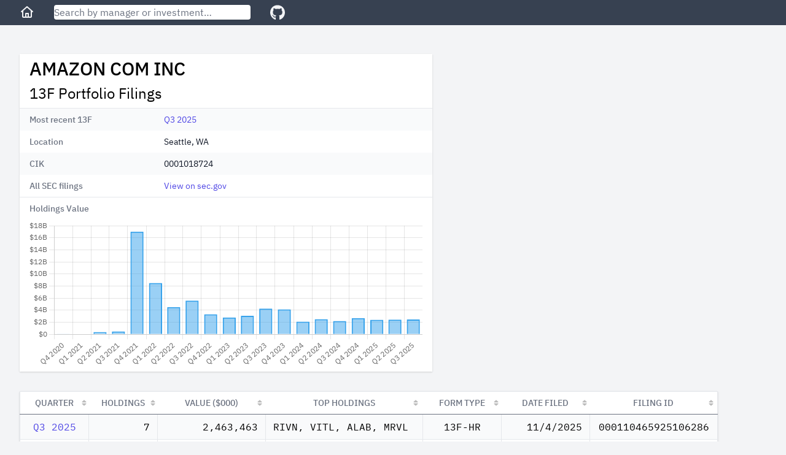

--- FILE ---
content_type: text/html; charset=utf-8
request_url: https://13f.info/manager/0001018724-amazon-com-inc
body_size: 4918
content:
<!DOCTYPE html>
<html>
  <head>
    <title>Amazon Com Inc 13F Filings</title>
<meta name="viewport" content="width=device-width,initial-scale=1">
<meta name="csrf-param" content="authenticity_token" />
<meta name="csrf-token" content="EC65Q-aoXu1ERKU2YhQyCcKZGGV48NbImQFAK4gWnfw4_jCyF3cqiR8MZmGBGEP2mlYeqZqIwrod_dL9pKT4_w" />

<link rel="stylesheet" href="/packs/css/application-fc0a2738.css" />
<script src="/packs/js/runtime-7895447f55e48a621145.js" defer="defer"></script>
<script src="/packs/js/187-243fb8d5c1e3e587f26b.js" defer="defer"></script>
<script src="/packs/js/application-283c1345850ddd38ead7.js" defer="defer"></script>
<link rel="icon" type="image/x-icon" href="/packs/static/images/favicon-a16c0f81db70ae6a80d7.ico" />
<link rel="apple-touch-icon" type="image/png" href="/packs/static/images/apple-touch-icon-cd26867e9dde773aa8af.png" />
<meta property="og:title" content="Amazon Com Inc 13F Filings"><link href="https://13f.info/manager/0001018724-amazon-com-inc" rel="canonical"><meta property="og:url" content="https://13f.info/manager/0001018724-amazon-com-inc"><meta name="description" content="Amazon Com Inc reported 7 holdings with total value $2.46 B as of Q3 2025. Top holdings included RIVN, VITL, ALAB, MRVL, and NAUT"><meta property="og:description" content="Amazon Com Inc reported 7 holdings with total value $2.46 B as of Q3 2025. Top holdings included RIVN, VITL, ALAB, MRVL, and NAUT"><script type="application/ld+json">{"@context":"https://schema.org","@type":"BreadcrumbList","itemListElement":[{"name":"A","item":"https://13f.info/managers/A","@type":"ListItem","position":1},{"name":"AMAZON COM INC","item":"https://13f.info/manager/0001018724-amazon-com-inc","identifier":"0001018724","sameAs":"https://www.sec.gov/edgar/browse/?CIK=0001018724","@type":"ListItem","position":2}]}</script>
<meta property="og:type" content="website">
<meta name="format-detection" content="telephone=no">
<script async src="https://pagead2.googlesyndication.com/pagead/js/adsbygoogle.js?client=ca-pub-4551758439748558" crossorigin="anonymous"></script>



  </head>

  <body class="bg-gray-100">
    <div class="flex flex-col h-screen md:min-w-max">
        <div class="w-full z-50 md:fixed">
          <nav class="bg-gray-700 px-3 sm:px-8 py-2 flex items-center">
  <div class="mr-4 sm:mr-8">
    <a class="text-gray-100 visited:text-gray-100 hover:text-gray-300" aria-label="Home" href="/">
      <svg class="w-6 fill-current" viewBox="0 0 24 24" xmlns="http://www.w3.org/2000/svg">
        <path xmlns="http://www.w3.org/2000/svg" d="M11.3356 2.25259C11.7145 1.9158 12.2855 1.9158 12.6644 2.25259L21.6644 10.2526C22.0772 10.6195 22.1143 11.2516 21.7474 11.6644C21.3805 12.0771 20.7484 12.1143 20.3356 11.7474L20 11.4491V19C20 20.1046 19.1046 21 18 21H6.00001C4.89544 21 4.00001 20.1046 4.00001 19V11.4491L3.66437 11.7474C3.25159 12.1143 2.61952 12.0771 2.2526 11.6644C1.88568 11.2516 1.92286 10.6195 2.33565 10.2526L11.3356 2.25259ZM6.00001 9.67129V19H9.00001V14C9.00001 13.4477 9.44773 13 10 13H14C14.5523 13 15 13.4477 15 14V19H18V9.67129L12 4.33795L6.00001 9.67129ZM13 19V15H11V19H13Z"></path>
      </svg>
</a>  </div>

  <div class="flex-1 max-w-xs mr-4 sm:mr-8">
    <form action="/search" accept-charset="UTF-8" method="get">
      <input name="q" data-url="/data/autocomplete" class="w-full rounded shadow" placeholder="Search by manager or investment…" tabindex="1" type="search" id="autocomplete" />
</form>    <div class="autocomplete-results"></div>
  </div>

  <div>
    <a target="_blank" class="text-gray-100 visited:text-gray-100 hover:text-gray-300" aria-label="GitHub" href="https://github.com/toddwschneider/sec-13f-filings">
      <svg class="w-6 fill-current" xmlns="http://www.w3.org/2000/svg" viewBox="0 0 496 512"><!-- Font Awesome Free 5.15.2 by @fontawesome - https://fontawesome.com License - https://fontawesome.com/license/free (Icons: CC BY 4.0, Fonts: SIL OFL 1.1, Code: MIT License) --><path d="M165.9 397.4c0 2-2.3 3.6-5.2 3.6-3.3.3-5.6-1.3-5.6-3.6 0-2 2.3-3.6 5.2-3.6 3-.3 5.6 1.3 5.6 3.6zm-31.1-4.5c-.7 2 1.3 4.3 4.3 4.9 2.6 1 5.6 0 6.2-2s-1.3-4.3-4.3-5.2c-2.6-.7-5.5.3-6.2 2.3zm44.2-1.7c-2.9.7-4.9 2.6-4.6 4.9.3 2 2.9 3.3 5.9 2.6 2.9-.7 4.9-2.6 4.6-4.6-.3-1.9-3-3.2-5.9-2.9zM244.8 8C106.1 8 0 113.3 0 252c0 110.9 69.8 205.8 169.5 239.2 12.8 2.3 17.3-5.6 17.3-12.1 0-6.2-.3-40.4-.3-61.4 0 0-70 15-84.7-29.8 0 0-11.4-29.1-27.8-36.6 0 0-22.9-15.7 1.6-15.4 0 0 24.9 2 38.6 25.8 21.9 38.6 58.6 27.5 72.9 20.9 2.3-16 8.8-27.1 16-33.7-55.9-6.2-112.3-14.3-112.3-110.5 0-27.5 7.6-41.3 23.6-58.9-2.6-6.5-11.1-33.3 2.6-67.9 20.9-6.5 69 27 69 27 20-5.6 41.5-8.5 62.8-8.5s42.8 2.9 62.8 8.5c0 0 48.1-33.6 69-27 13.7 34.7 5.2 61.4 2.6 67.9 16 17.7 25.8 31.5 25.8 58.9 0 96.5-58.9 104.2-114.8 110.5 9.2 7.9 17 22.9 17 46.4 0 33.7-.3 75.4-.3 83.6 0 6.5 4.6 14.4 17.3 12.1C428.2 457.8 496 362.9 496 252 496 113.3 383.5 8 244.8 8zM97.2 352.9c-1.3 1-1 3.3.7 5.2 1.6 1.6 3.9 2.3 5.2 1 1.3-1 1-3.3-.7-5.2-1.6-1.6-3.9-2.3-5.2-1zm-10.8-8.1c-.7 1.3.3 2.9 2.3 3.9 1.6 1 3.6.7 4.3-.7.7-1.3-.3-2.9-2.3-3.9-2-.6-3.6-.3-4.3.7zm32.4 35.6c-1.6 1.3-1 4.3 1.3 6.2 2.3 2.3 5.2 2.6 6.5 1 1.3-1.3.7-4.3-1.3-6.2-2.2-2.3-5.2-2.6-6.5-1zm-11.4-14.7c-1.6 1-1.6 3.6 0 5.9 1.6 2.3 4.3 3.3 5.6 2.3 1.6-1.3 1.6-3.9 0-6.2-1.4-2.3-4-3.3-5.6-2z"/></svg>
</a>  </div>
</nav>

        </div>

      <div class="flex-1 p-3 sm:p-8 md:mt-14">
        
<div class="mb-4 md:mb-8 w-full lg:max-w-5xl lg:grid lg:grid-cols-3 lg:gap-2">
  <div class="md:max-w-2xl lg:col-span-2">
    <div class="bg-white shadow">
      <div class="px-4 py-2">
        <h1 class="leading-8 mb-2">
          AMAZON COM INC
        </h1>
        <h2 class="text-2xl">
          13F Portfolio Filings
        </h2>
      </div>
      <div class="border-t border-gray-200">
        <dl>
    <div class="bg-gray-50 even:bg-white px-4 py-2 sm:grid sm:grid-cols-3 sm:gap-4">
      <dt class="text-sm font-medium text-gray-500">
        Most recent 13F
      </dt>
      <dd class="mt-1 text-sm text-gray-900 sm:mt-0 sm:col-span-2">
        <a href="/13f/000110465925106286-amazon-com-inc-q3-2025">Q3 2025</a>
      </dd>
    </div>
    <div class="bg-gray-50 even:bg-white px-4 py-2 sm:grid sm:grid-cols-3 sm:gap-4">
      <dt class="text-sm font-medium text-gray-500">
        Location
      </dt>
      <dd class="mt-1 text-sm text-gray-900 sm:mt-0 sm:col-span-2">
        Seattle, WA
      </dd>
    </div>
    <div class="bg-gray-50 even:bg-white px-4 py-2 sm:grid sm:grid-cols-3 sm:gap-4">
      <dt class="text-sm font-medium text-gray-500">
        CIK
      </dt>
      <dd class="mt-1 text-sm text-gray-900 sm:mt-0 sm:col-span-2">
        0001018724
      </dd>
    </div>
    <div class="bg-gray-50 even:bg-white px-4 py-2 sm:grid sm:grid-cols-3 sm:gap-4">
      <dt class="text-sm font-medium text-gray-500">
        All SEC filings
      </dt>
      <dd class="mt-1 text-sm text-gray-900 sm:mt-0 sm:col-span-2">
        <a target="_blank" href="https://www.sec.gov/cgi-bin/browse-edgar?CIK=0001018724">View on sec.gov</a>
      </dd>
    </div>
</dl>

      </div>

      <div class="px-4 pt-2 border-t border-gray-200 text-sm font-medium text-gray-500">
        Holdings Value
      </div>

      <div class="h-64 px-4 py-2">
        <canvas id="holdings-chart"></canvas>
      </div>
    </div>
  </div>

    <div class="h-full hidden lg:block lg:col-span-1">
        <ins class="adsbygoogle desktop_manager_square_responsive hidden lg:block"
  data-ad-client="ca-pub-4551758439748558"
  data-ad-slot="7435807089"
  data-ad-format="auto"
  data-full-width-responsive="true"
>
</ins>
<script>(adsbygoogle = window.adsbygoogle || []).push({});</script>

    </div>
</div>

  <div class="md:hidden mb-4 w-full">
      <ins class="adsbygoogle mobile_horizontal_responsive block md:hidden"
  style="display:block;min-width:300px;max-width:640px;width:100%;height:100px;"
  data-ad-client="ca-pub-4551758439748558"
  data-ad-slot="4360272946"
>
</ins>
<script>(adsbygoogle = window.adsbygoogle || []).push({});</script>

  </div>

<div class="w-max max-w-full">
  <table id="managerFilings" class="border shadow table-fixed">
    <thead>
      <tr>
        <th class="px-3 py-2 bg-white text-sm font-medium text-gray-500 uppercase">Quarter</th>
        <th class="px-3 py-2 bg-white text-sm font-medium text-gray-500 uppercase">Holdings</th>
        <th class="px-3 py-2 bg-white text-sm font-medium text-gray-500 uppercase">Value ($000)</th>
        <th class="px-3 py-2 bg-white text-sm font-medium text-gray-500 uppercase">Top Holdings</th>
        <th class="px-3 py-2 bg-white text-sm font-medium text-gray-500 uppercase">Form Type</th>
        <th class="px-3 py-2 bg-white text-sm font-medium text-gray-500 uppercase">Date Filed</th>
        <th class="px-3 py-2 bg-white text-sm font-medium text-gray-500 uppercase">Filing ID</th>
      </tr>
    </thead>
    <tbody class="font-mono">
        <tr class="bg-gray-50 even:bg-white hover:bg-gray-200">
          <td class="px-3 py-2 text-center" data-order="2025-09-30">
            <a href="/13f/000110465925106286-amazon-com-inc-q3-2025">Q3 2025</a>
          </td>
          <td class="px-3 py-2 text-right">7</td>
          <td class="px-3 py-2 text-right">2,463,463</td>
          <td class="px-3 py-2 truncate group hover:overflow-visible" title="RIVN, VITL, ALAB, MRVL">
            <span class="group-hover:bg-white group-hover:relative group-hover:px-1 group-hover:-ml-1 group-hover:rounded group-hover:shadow">
              RIVN, VITL, ALAB, MRVL
            </span>
          </td>
          <td class="px-3 py-2 text-center truncate" title="13F-HR">
            13F-HR
          </td>
          <td class="px-3 py-2 text-right" data-order="2025-11-04">11/4/2025</td>
          <td class="px-3 py-2 text-center">000110465925106286</td>
        </tr>
        <tr class="bg-gray-50 even:bg-white hover:bg-gray-200">
          <td class="px-3 py-2 text-center" data-order="2025-06-30">
            <a href="/13f/000110465925074202-amazon-com-inc-q2-2025">Q2 2025</a>
          </td>
          <td class="px-3 py-2 text-right">9</td>
          <td class="px-3 py-2 text-right">2,432,743</td>
          <td class="px-3 py-2 truncate group hover:overflow-visible" title="RIVN, AMD, VITL, IONQ">
            <span class="group-hover:bg-white group-hover:relative group-hover:px-1 group-hover:-ml-1 group-hover:rounded group-hover:shadow">
              RIVN, AMD, VITL, IONQ
            </span>
          </td>
          <td class="px-3 py-2 text-center truncate" title="13F-HR">
            13F-HR
          </td>
          <td class="px-3 py-2 text-right" data-order="2025-08-05">8/5/2025</td>
          <td class="px-3 py-2 text-center">000110465925074202</td>
        </tr>
        <tr class="bg-gray-50 even:bg-white hover:bg-gray-200">
          <td class="px-3 py-2 text-center" data-order="2025-03-31">
            <a href="/13f/000110465925045097-amazon-com-inc-q1-2025">Q1 2025</a>
          </td>
          <td class="px-3 py-2 text-right">9</td>
          <td class="px-3 py-2 text-right">2,421,217</td>
          <td class="px-3 py-2 truncate group hover:overflow-visible" title="RIVN, ATSG, AMD, VITL">
            <span class="group-hover:bg-white group-hover:relative group-hover:px-1 group-hover:-ml-1 group-hover:rounded group-hover:shadow">
              RIVN, ATSG, AMD, VITL
            </span>
          </td>
          <td class="px-3 py-2 text-center truncate" title="13F-HR">
            13F-HR
          </td>
          <td class="px-3 py-2 text-right" data-order="2025-05-06">5/6/2025</td>
          <td class="px-3 py-2 text-center">000110465925045097</td>
        </tr>
        <tr class="bg-gray-50 even:bg-white hover:bg-gray-200">
          <td class="px-3 py-2 text-center" data-order="2024-12-31">
            <a href="/13f/000110465925010572-amazon-com-inc-q4-2024">Q4 2024</a>
          </td>
          <td class="px-3 py-2 text-right">9</td>
          <td class="px-3 py-2 text-right">2,700,447</td>
          <td class="px-3 py-2 truncate group hover:overflow-visible" title="RIVN, ATSG, TWLO, VITL">
            <span class="group-hover:bg-white group-hover:relative group-hover:px-1 group-hover:-ml-1 group-hover:rounded group-hover:shadow">
              RIVN, ATSG, TWLO, VITL
            </span>
          </td>
          <td class="px-3 py-2 text-center truncate" title="13F-HR">
            13F-HR
          </td>
          <td class="px-3 py-2 text-right" data-order="2025-02-07">2/7/2025</td>
          <td class="px-3 py-2 text-center">000110465925010572</td>
        </tr>
        <tr class="bg-gray-50 even:bg-white hover:bg-gray-200">
          <td class="px-3 py-2 text-center" data-order="2024-09-30">
            <a href="/13f/000110465924115382-amazon-com-inc-q3-2024">Q3 2024</a>
          </td>
          <td class="px-3 py-2 text-right">10</td>
          <td class="px-3 py-2 text-right">2,205,136</td>
          <td class="px-3 py-2 truncate group hover:overflow-visible" title="RIVN, ATSG, TWLO, VITL">
            <span class="group-hover:bg-white group-hover:relative group-hover:px-1 group-hover:-ml-1 group-hover:rounded group-hover:shadow">
              RIVN, ATSG, TWLO, VITL
            </span>
          </td>
          <td class="px-3 py-2 text-center truncate" title="13F-HR">
            13F-HR
          </td>
          <td class="px-3 py-2 text-right" data-order="2024-11-07">11/7/2024</td>
          <td class="px-3 py-2 text-center">000110465924115382</td>
        </tr>
        <tr class="bg-gray-50 even:bg-white hover:bg-gray-200">
          <td class="px-3 py-2 text-center" data-order="2024-06-30">
            <a href="/13f/000110465924083968-amazon-com-inc-q2-2024">Q2 2024</a>
          </td>
          <td class="px-3 py-2 text-right">10</td>
          <td class="px-3 py-2 text-right">2,525,114</td>
          <td class="px-3 py-2 truncate group hover:overflow-visible" title="RIVN, ATSG, TWLO, VITL">
            <span class="group-hover:bg-white group-hover:relative group-hover:px-1 group-hover:-ml-1 group-hover:rounded group-hover:shadow">
              RIVN, ATSG, TWLO, VITL
            </span>
          </td>
          <td class="px-3 py-2 text-center truncate" title="13F-HR">
            13F-HR
          </td>
          <td class="px-3 py-2 text-right" data-order="2024-07-30">7/30/2024</td>
          <td class="px-3 py-2 text-center">000110465924083968</td>
        </tr>
        <tr class="bg-gray-50 even:bg-white hover:bg-gray-200">
          <td class="px-3 py-2 text-center" data-order="2024-03-31">
            <a href="/13f/000110465924054026-amazon-com-inc-q1-2024">Q1 2024</a>
          </td>
          <td class="px-3 py-2 text-right">10</td>
          <td class="px-3 py-2 text-right">2,116,769</td>
          <td class="px-3 py-2 truncate group hover:overflow-visible" title="RIVN, ATSG, TWLO, VITL">
            <span class="group-hover:bg-white group-hover:relative group-hover:px-1 group-hover:-ml-1 group-hover:rounded group-hover:shadow">
              RIVN, ATSG, TWLO, VITL
            </span>
          </td>
          <td class="px-3 py-2 text-center truncate" title="13F-HR">
            13F-HR
          </td>
          <td class="px-3 py-2 text-right" data-order="2024-04-29">4/29/2024</td>
          <td class="px-3 py-2 text-center">000110465924054026</td>
        </tr>
        <tr class="bg-gray-50 even:bg-white hover:bg-gray-200">
          <td class="px-3 py-2 text-center" data-order="2023-12-31">
            <a href="/13f/000110465924008239-amazon-com-inc-q4-2023">Q4 2023</a>
          </td>
          <td class="px-3 py-2 text-right">9</td>
          <td class="px-3 py-2 text-right">4,142,925</td>
          <td class="px-3 py-2 truncate group hover:overflow-visible" title="RIVN, ATSG, TWLO, VITL">
            <span class="group-hover:bg-white group-hover:relative group-hover:px-1 group-hover:-ml-1 group-hover:rounded group-hover:shadow">
              RIVN, ATSG, TWLO, VITL
            </span>
          </td>
          <td class="px-3 py-2 text-center truncate" title="13F-HR">
            13F-HR
          </td>
          <td class="px-3 py-2 text-right" data-order="2024-01-30">1/30/2024</td>
          <td class="px-3 py-2 text-center">000110465924008239</td>
        </tr>
        <tr class="bg-gray-50 even:bg-white hover:bg-gray-200">
          <td class="px-3 py-2 text-center" data-order="2023-09-30">
            <a href="/13f/000110465923109862-amazon-com-inc-q3-2023">Q3 2023</a>
          </td>
          <td class="px-3 py-2 text-right">9</td>
          <td class="px-3 py-2 text-right">4,280,330</td>
          <td class="px-3 py-2 truncate group hover:overflow-visible" title="RIVN, ATSG, TWLO, IONQ">
            <span class="group-hover:bg-white group-hover:relative group-hover:px-1 group-hover:-ml-1 group-hover:rounded group-hover:shadow">
              RIVN, ATSG, TWLO, IONQ
            </span>
          </td>
          <td class="px-3 py-2 text-center truncate" title="13F-HR">
            13F-HR
          </td>
          <td class="px-3 py-2 text-right" data-order="2023-10-18">10/18/2023</td>
          <td class="px-3 py-2 text-center">000110465923109862</td>
        </tr>
        <tr class="bg-gray-50 even:bg-white hover:bg-gray-200">
          <td class="px-3 py-2 text-center" data-order="2023-06-30">
            <a href="/13f/000110465923084769-amazon-com-inc-q2-2023">Q2 2023</a>
          </td>
          <td class="px-3 py-2 text-right">9</td>
          <td class="px-3 py-2 text-right">3,092,495</td>
          <td class="px-3 py-2 truncate group hover:overflow-visible" title="RIVN, ATSG, TWLO, IONQ">
            <span class="group-hover:bg-white group-hover:relative group-hover:px-1 group-hover:-ml-1 group-hover:rounded group-hover:shadow">
              RIVN, ATSG, TWLO, IONQ
            </span>
          </td>
          <td class="px-3 py-2 text-center truncate" title="13F-HR">
            13F-HR
          </td>
          <td class="px-3 py-2 text-right" data-order="2023-07-27">7/27/2023</td>
          <td class="px-3 py-2 text-center">000110465923084769</td>
        </tr>
        <tr class="bg-gray-50 even:bg-white hover:bg-gray-200">
          <td class="px-3 py-2 text-center" data-order="2023-03-31">
            <a href="/13f/000110465923054334-amazon-com-inc-q1-2023">Q1 2023</a>
          </td>
          <td class="px-3 py-2 text-right">8</td>
          <td class="px-3 py-2 text-right">2,798,798</td>
          <td class="px-3 py-2 truncate group hover:overflow-visible" title="RIVN, ATSG, VITL, IONQ">
            <span class="group-hover:bg-white group-hover:relative group-hover:px-1 group-hover:-ml-1 group-hover:rounded group-hover:shadow">
              RIVN, ATSG, VITL, IONQ
            </span>
          </td>
          <td class="px-3 py-2 text-center truncate" title="13F-HR">
            13F-HR
          </td>
          <td class="px-3 py-2 text-right" data-order="2023-05-01">5/1/2023</td>
          <td class="px-3 py-2 text-center">000110465923054334</td>
        </tr>
        <tr class="bg-gray-50 even:bg-white hover:bg-gray-200">
          <td class="px-3 py-2 text-center" data-order="2022-12-31">
            <a href="/13f/000095012323000235-amazon-com-inc-q4-2022">Q4 2022</a>
          </td>
          <td class="px-3 py-2 text-right">8</td>
          <td class="px-3 py-2 text-right">3,326,654</td>
          <td class="px-3 py-2 truncate group hover:overflow-visible" title="RIVN, ATSG, VITL, IONQ">
            <span class="group-hover:bg-white group-hover:relative group-hover:px-1 group-hover:-ml-1 group-hover:rounded group-hover:shadow">
              RIVN, ATSG, VITL, IONQ
            </span>
          </td>
          <td class="px-3 py-2 text-center truncate" title="13F-HR">
            13F-HR
          </td>
          <td class="px-3 py-2 text-right" data-order="2023-01-18">1/18/2023</td>
          <td class="px-3 py-2 text-center">000095012323000235</td>
        </tr>
        <tr class="bg-gray-50 even:bg-white hover:bg-gray-200">
          <td class="px-3 py-2 text-center" data-order="2022-09-30">
            <a href="/13f/000095012322010348-amazon-com-inc-q3-2022">Q3 2022</a>
          </td>
          <td class="px-3 py-2 text-right">9</td>
          <td class="px-3 py-2 text-right">5,607,539</td>
          <td class="px-3 py-2 truncate group hover:overflow-visible" title="RIVN, ATSG, VITL, IONQ">
            <span class="group-hover:bg-white group-hover:relative group-hover:px-1 group-hover:-ml-1 group-hover:rounded group-hover:shadow">
              RIVN, ATSG, VITL, IONQ
            </span>
          </td>
          <td class="px-3 py-2 text-center truncate" title="13F-HR">
            13F-HR
          </td>
          <td class="px-3 py-2 text-right" data-order="2022-10-19">10/19/2022</td>
          <td class="px-3 py-2 text-center">000095012322010348</td>
        </tr>
        <tr class="bg-gray-50 even:bg-white hover:bg-gray-200">
          <td class="px-3 py-2 text-center" data-order="2022-06-30">
            <a href="/13f/000095012322007668-amazon-com-inc-q2-2022">Q2 2022</a>
          </td>
          <td class="px-3 py-2 text-right">9</td>
          <td class="px-3 py-2 text-right">4,534,597</td>
          <td class="px-3 py-2 truncate group hover:overflow-visible" title="RIVN, ATSG, VITL, IONQ">
            <span class="group-hover:bg-white group-hover:relative group-hover:px-1 group-hover:-ml-1 group-hover:rounded group-hover:shadow">
              RIVN, ATSG, VITL, IONQ
            </span>
          </td>
          <td class="px-3 py-2 text-center truncate" title="13F-HR">
            13F-HR
          </td>
          <td class="px-3 py-2 text-right" data-order="2022-08-02">8/2/2022</td>
          <td class="px-3 py-2 text-center">000095012322007668</td>
        </tr>
        <tr class="bg-gray-50 even:bg-white hover:bg-gray-200">
          <td class="px-3 py-2 text-center" data-order="2022-03-31">
            <a href="/13f/000095012322004629-amazon-com-inc-q1-2022">Q1 2022</a>
          </td>
          <td class="px-3 py-2 text-right">10</td>
          <td class="px-3 py-2 text-right">8,524,781</td>
          <td class="px-3 py-2 truncate group hover:overflow-visible" title="RIVN, ATSG, IONQ, VITL">
            <span class="group-hover:bg-white group-hover:relative group-hover:px-1 group-hover:-ml-1 group-hover:rounded group-hover:shadow">
              RIVN, ATSG, IONQ, VITL
            </span>
          </td>
          <td class="px-3 py-2 text-center truncate" title="13F-HR">
            13F-HR
          </td>
          <td class="px-3 py-2 text-right" data-order="2022-05-05">5/5/2022</td>
          <td class="px-3 py-2 text-center">000095012322004629</td>
        </tr>
        <tr class="bg-gray-50 even:bg-white hover:bg-gray-200">
          <td class="px-3 py-2 text-center" data-order="2021-12-31">
            <a href="/13f/000095012322000831-amazon-com-inc-q4-2021">Q4 2021</a>
          </td>
          <td class="px-3 py-2 text-right">11</td>
          <td class="px-3 py-2 text-right">17,023,456</td>
          <td class="px-3 py-2 truncate group hover:overflow-visible" title="RIVN, ATSG, ILMN, IONQ">
            <span class="group-hover:bg-white group-hover:relative group-hover:px-1 group-hover:-ml-1 group-hover:rounded group-hover:shadow">
              RIVN, ATSG, ILMN, IONQ
            </span>
          </td>
          <td class="px-3 py-2 text-center truncate" title="13F-HR">
            13F-HR
          </td>
          <td class="px-3 py-2 text-right" data-order="2022-02-02">2/2/2022</td>
          <td class="px-3 py-2 text-center">000095012322000831</td>
        </tr>
        <tr class="bg-gray-50 even:bg-white hover:bg-gray-200">
          <td class="px-3 py-2 text-center" data-order="2021-09-30">
            <a href="/13f/000095012321013710-amazon-com-inc-q3-2021">Q3 2021</a>
          </td>
          <td class="px-3 py-2 text-right">7</td>
          <td class="px-3 py-2 text-right">490,200</td>
          <td class="px-3 py-2 truncate group hover:overflow-visible" title="ATSG, ILMN, VITL, NAUT">
            <span class="group-hover:bg-white group-hover:relative group-hover:px-1 group-hover:-ml-1 group-hover:rounded group-hover:shadow">
              ATSG, ILMN, VITL, NAUT
            </span>
          </td>
          <td class="px-3 py-2 text-center truncate" title="13F-HR">
            13F-HR
          </td>
          <td class="px-3 py-2 text-right" data-order="2021-10-29">10/29/2021</td>
          <td class="px-3 py-2 text-center">000095012321013710</td>
        </tr>
        <tr class="bg-gray-50 even:bg-white hover:bg-gray-200">
          <td class="px-3 py-2 text-center" data-order="2021-06-30">
            <a href="/13f/000095012321009281-amazon-com-inc-q2-2021">Q2 2021</a>
          </td>
          <td class="px-3 py-2 text-right">3</td>
          <td class="px-3 py-2 text-right">381,889</td>
          <td class="px-3 py-2 truncate group hover:overflow-visible" title="ATSG, VITL, NAUT">
            <span class="group-hover:bg-white group-hover:relative group-hover:px-1 group-hover:-ml-1 group-hover:rounded group-hover:shadow">
              ATSG, VITL, NAUT
            </span>
          </td>
          <td class="px-3 py-2 text-center truncate" title="13F-HR">
            13F-HR
          </td>
          <td class="px-3 py-2 text-right" data-order="2021-07-28">7/28/2021</td>
          <td class="px-3 py-2 text-center">000095012321009281</td>
        </tr>
        <tr class="bg-gray-50 even:bg-white hover:bg-gray-200">
          <td class="px-3 py-2 text-center" data-order="2021-03-31">
            <a href="/13f/000095012321005694-amazon-com-inc-q1-2021">Q1 2021</a>
          </td>
          <td class="px-3 py-2 text-right">2</td>
          <td class="px-3 py-2 text-right">60,341</td>
          <td class="px-3 py-2 truncate group hover:overflow-visible" title="VITL, ATSG">
            <span class="group-hover:bg-white group-hover:relative group-hover:px-1 group-hover:-ml-1 group-hover:rounded group-hover:shadow">
              VITL, ATSG
            </span>
          </td>
          <td class="px-3 py-2 text-center truncate" title="13F-HR">
            13F-HR
          </td>
          <td class="px-3 py-2 text-right" data-order="2021-05-10">5/10/2021</td>
          <td class="px-3 py-2 text-center">000095012321005694</td>
        </tr>
        <tr class="bg-gray-50 even:bg-white hover:bg-gray-200">
          <td class="px-3 py-2 text-center" data-order="2020-12-31">
            <a href="/13f/000095012321001679-amazon-com-inc-q4-2020">Q4 2020</a>
          </td>
          <td class="px-3 py-2 text-right">1</td>
          <td class="px-3 py-2 text-right">40,578</td>
          <td class="px-3 py-2 truncate group hover:overflow-visible" title="VITL">
            <span class="group-hover:bg-white group-hover:relative group-hover:px-1 group-hover:-ml-1 group-hover:rounded group-hover:shadow">
              VITL
            </span>
          </td>
          <td class="px-3 py-2 text-center truncate" title="13F-HR">
            13F-HR
          </td>
          <td class="px-3 py-2 text-right" data-order="2021-02-11">2/11/2021</td>
          <td class="px-3 py-2 text-center">000095012321001679</td>
        </tr>
    </tbody>
  </table>
</div>


<script>
  var holdingsChartData = {"labels":["2020-12-31","2021-03-31","2021-06-30","2021-09-30","2021-12-31","2022-03-31","2022-06-30","2022-09-30","2022-12-31","2023-03-31","2023-06-30","2023-09-30","2023-12-31","2024-03-31","2024-06-30","2024-09-30","2024-12-31","2025-03-31","2025-06-30","2025-09-30"],"data":[40578000.0,60341000.0,381889000.0,490200000.0,17023456000.0,8524781000.0,4534597000.0,5607539000.0,3326654000.0,2798798290.9999986,3092495027.0,4280330041.0,4142925845.0,2116769424.0,2525114280.0,2205136364.0,2700447341.0,2421217066.0,2432743128.0,2463463081.0]};
</script>

      </div>

      <footer class="bg-gray-700 text-gray-100 text-center py-3">
  <div>
    <span class="pr-2 inline">
      <a class="text-gray-100 visited:text-gray-100 hover:text-gray-300" href="/managers">All Managers</a>
    </span>

    <ul class="inline">
        <li class="hidden sm:inline pr-2">
          <a class="text-gray-100 visited:text-gray-100 hover:text-gray-300" href="/managers/a">A</a>
        </li>
        <li class="hidden sm:inline pr-2">
          <a class="text-gray-100 visited:text-gray-100 hover:text-gray-300" href="/managers/b">B</a>
        </li>
        <li class="hidden sm:inline pr-2">
          <a class="text-gray-100 visited:text-gray-100 hover:text-gray-300" href="/managers/c">C</a>
        </li>
        <li class="hidden sm:inline pr-2">
          <a class="text-gray-100 visited:text-gray-100 hover:text-gray-300" href="/managers/d">D</a>
        </li>
        <li class="hidden sm:inline pr-2">
          <a class="text-gray-100 visited:text-gray-100 hover:text-gray-300" href="/managers/e">E</a>
        </li>
        <li class="hidden sm:inline pr-2">
          <a class="text-gray-100 visited:text-gray-100 hover:text-gray-300" href="/managers/f">F</a>
        </li>
        <li class="hidden sm:inline pr-2">
          <a class="text-gray-100 visited:text-gray-100 hover:text-gray-300" href="/managers/g">G</a>
        </li>
        <li class="hidden sm:inline pr-2">
          <a class="text-gray-100 visited:text-gray-100 hover:text-gray-300" href="/managers/h">H</a>
        </li>
        <li class="hidden sm:inline pr-2">
          <a class="text-gray-100 visited:text-gray-100 hover:text-gray-300" href="/managers/i">I</a>
        </li>
        <li class="hidden sm:inline pr-2">
          <a class="text-gray-100 visited:text-gray-100 hover:text-gray-300" href="/managers/j">J</a>
        </li>
        <li class="hidden sm:inline pr-2">
          <a class="text-gray-100 visited:text-gray-100 hover:text-gray-300" href="/managers/k">K</a>
        </li>
        <li class="hidden sm:inline pr-2">
          <a class="text-gray-100 visited:text-gray-100 hover:text-gray-300" href="/managers/l">L</a>
        </li>
        <li class="hidden sm:inline pr-2">
          <a class="text-gray-100 visited:text-gray-100 hover:text-gray-300" href="/managers/m">M</a>
        </li>
        <li class="hidden sm:inline pr-2">
          <a class="text-gray-100 visited:text-gray-100 hover:text-gray-300" href="/managers/n">N</a>
        </li>
        <li class="hidden sm:inline pr-2">
          <a class="text-gray-100 visited:text-gray-100 hover:text-gray-300" href="/managers/o">O</a>
        </li>
        <li class="hidden sm:inline pr-2">
          <a class="text-gray-100 visited:text-gray-100 hover:text-gray-300" href="/managers/p">P</a>
        </li>
        <li class="hidden sm:inline pr-2">
          <a class="text-gray-100 visited:text-gray-100 hover:text-gray-300" href="/managers/q">Q</a>
        </li>
        <li class="hidden sm:inline pr-2">
          <a class="text-gray-100 visited:text-gray-100 hover:text-gray-300" href="/managers/r">R</a>
        </li>
        <li class="hidden sm:inline pr-2">
          <a class="text-gray-100 visited:text-gray-100 hover:text-gray-300" href="/managers/s">S</a>
        </li>
        <li class="hidden sm:inline pr-2">
          <a class="text-gray-100 visited:text-gray-100 hover:text-gray-300" href="/managers/t">T</a>
        </li>
        <li class="hidden sm:inline pr-2">
          <a class="text-gray-100 visited:text-gray-100 hover:text-gray-300" href="/managers/u">U</a>
        </li>
        <li class="hidden sm:inline pr-2">
          <a class="text-gray-100 visited:text-gray-100 hover:text-gray-300" href="/managers/v">V</a>
        </li>
        <li class="hidden sm:inline pr-2">
          <a class="text-gray-100 visited:text-gray-100 hover:text-gray-300" href="/managers/w">W</a>
        </li>
        <li class="hidden sm:inline pr-2">
          <a class="text-gray-100 visited:text-gray-100 hover:text-gray-300" href="/managers/x">X</a>
        </li>
        <li class="hidden sm:inline pr-2">
          <a class="text-gray-100 visited:text-gray-100 hover:text-gray-300" href="/managers/y">Y</a>
        </li>
        <li class="hidden sm:inline pr-2">
          <a class="text-gray-100 visited:text-gray-100 hover:text-gray-300" href="/managers/z">Z</a>
        </li>
        <li class="hidden sm:inline pr-2">
          <a class="text-gray-100 visited:text-gray-100 hover:text-gray-300" href="/managers/0">0</a>
        </li>
    </ul>

    <span class="inline pl-8">
      <a class="text-gray-100 visited:text-gray-100 hover:text-gray-300" href="/newest">Latest Filings</a>
    </span>

    <span class="inline pl-8">
      <a class="text-gray-100 visited:text-gray-100 hover:text-gray-300" href="https://13f.info/privacy">Privacy Policy</a>
    </span>
  </div>
</footer>

    </div>
  <script defer src="https://static.cloudflareinsights.com/beacon.min.js/vcd15cbe7772f49c399c6a5babf22c1241717689176015" integrity="sha512-ZpsOmlRQV6y907TI0dKBHq9Md29nnaEIPlkf84rnaERnq6zvWvPUqr2ft8M1aS28oN72PdrCzSjY4U6VaAw1EQ==" data-cf-beacon='{"version":"2024.11.0","token":"f843757ed18b4250b35893a71bf96a79","r":1,"server_timing":{"name":{"cfCacheStatus":true,"cfEdge":true,"cfExtPri":true,"cfL4":true,"cfOrigin":true,"cfSpeedBrain":true},"location_startswith":null}}' crossorigin="anonymous"></script>
</body>
</html>


--- FILE ---
content_type: text/html; charset=utf-8
request_url: https://www.google.com/recaptcha/api2/aframe
body_size: 268
content:
<!DOCTYPE HTML><html><head><meta http-equiv="content-type" content="text/html; charset=UTF-8"></head><body><script nonce="31SdFj18mLhhNvOkeRY82Q">/** Anti-fraud and anti-abuse applications only. See google.com/recaptcha */ try{var clients={'sodar':'https://pagead2.googlesyndication.com/pagead/sodar?'};window.addEventListener("message",function(a){try{if(a.source===window.parent){var b=JSON.parse(a.data);var c=clients[b['id']];if(c){var d=document.createElement('img');d.src=c+b['params']+'&rc='+(localStorage.getItem("rc::a")?sessionStorage.getItem("rc::b"):"");window.document.body.appendChild(d);sessionStorage.setItem("rc::e",parseInt(sessionStorage.getItem("rc::e")||0)+1);localStorage.setItem("rc::h",'1768960017932');}}}catch(b){}});window.parent.postMessage("_grecaptcha_ready", "*");}catch(b){}</script></body></html>